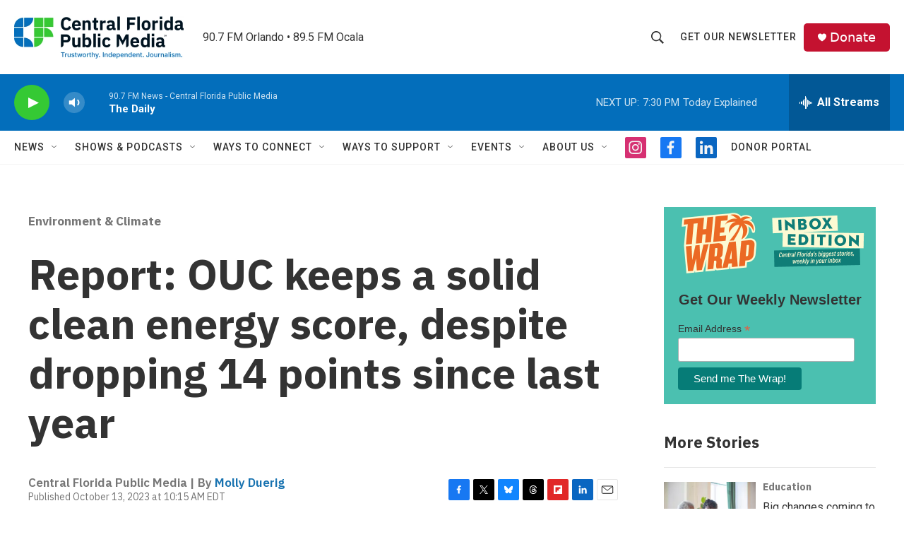

--- FILE ---
content_type: text/html; charset=utf-8
request_url: https://www.google.com/recaptcha/api2/aframe
body_size: 184
content:
<!DOCTYPE HTML><html><head><meta http-equiv="content-type" content="text/html; charset=UTF-8"></head><body><script nonce="Qo5zW1czh4SHtkXQ4hCU5A">/** Anti-fraud and anti-abuse applications only. See google.com/recaptcha */ try{var clients={'sodar':'https://pagead2.googlesyndication.com/pagead/sodar?'};window.addEventListener("message",function(a){try{if(a.source===window.parent){var b=JSON.parse(a.data);var c=clients[b['id']];if(c){var d=document.createElement('img');d.src=c+b['params']+'&rc='+(localStorage.getItem("rc::a")?sessionStorage.getItem("rc::b"):"");window.document.body.appendChild(d);sessionStorage.setItem("rc::e",parseInt(sessionStorage.getItem("rc::e")||0)+1);localStorage.setItem("rc::h",'1770077509564');}}}catch(b){}});window.parent.postMessage("_grecaptcha_ready", "*");}catch(b){}</script></body></html>